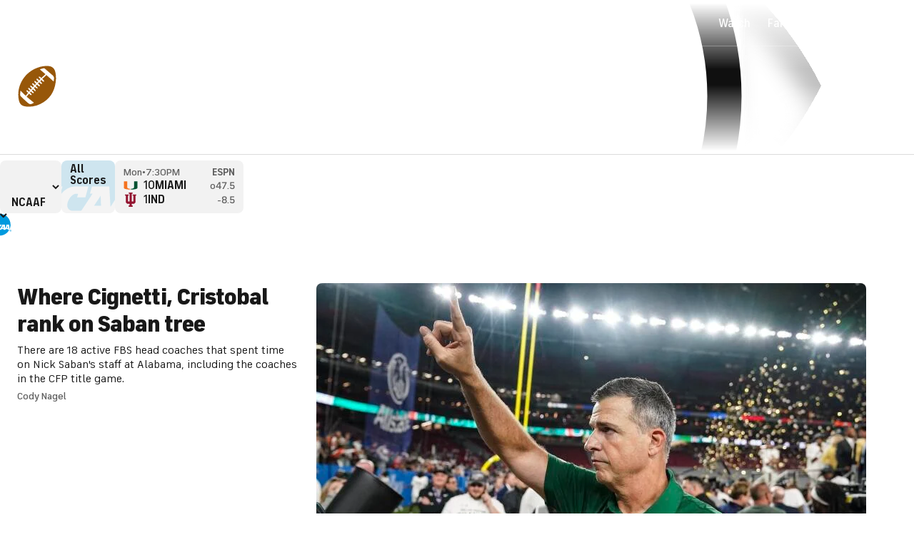

--- FILE ---
content_type: text/css
request_url: https://sportsfly.cbsistatic.com/fly-384/bundles/sportsmediacss/css/v2/pages/arena/arena.css
body_size: 4816
content:
@keyframes pulse{100%{opacity:0;transform:scale3d(0, 0, 0)}0%{opacity:1;transform:scale3d(0, 0, 0)}80%{opacity:0;transform:scale3d(5, 5, 5)}}@keyframes animating-circle{0%{transform:rotate(0deg)}100%{transform:rotate(360deg)}}@keyframes bouncing-bars{10%{transform:scaleY(0.3)}30%{transform:scaleY(1)}60%{transform:scaleY(0.5)}80%{transform:scaleY(0.75)}100%{transform:scaleY(0.6)}}@keyframes loader-bars{50%{transform:translateY(350%)}}:root{--page-gutters: 1rem}@media(min-width: 560px){:root{--page-gutters: 1.5rem}}.HomepageArena-container .AdContainer--mobile{margin-top:1.5rem}.HomepageArena-container .SportsAd{margin:1.5rem 0}.HomepageArena-container .SportsAd.ad-leader-middle{min-height:90px}.HomepageArena-container .SportsAd.ad-mobile-mpu-top{min-height:250px}.HomepageArena-container .GamblingPartnerAdWrapperHome--show{margin:1.5rem 0}@media(min-width: 800px){.HomepageArena-container .GamblingPartnerAdWrapperHome--show{box-sizing:border-box;display:grid;grid-gap:1.5rem;grid-template-columns:repeat(4, minmax(0, 1fr));max-width:1536px}}@media(min-width: 800px)and (min-width: 800px){.HomepageArena-container .GamblingPartnerAdWrapperHome--show{grid-template-columns:repeat(12, minmax(0, 1fr))}}.HomepageArena-container .GamblingPartnerAdWrapperHome--show .SportsAd{margin:0}@media(min-width: 800px){.HomepageArena-container .GamblingPartnerAd{grid-column:2/-2}}.ad-mobile-banner-top2{min-height:50px}.ad-leader-plus-top{min-height:66px}.ad-leader-middle{min-height:66px}.SportsAd,.AdBlock>div:not(:empty){align-content:center;display:flex;justify-content:center;max-width:100vw;overflow:hidden}.MetaDataTaglineCombo{column-gap:.75rem;display:flex;flex-wrap:wrap;gap:.5rem;padding-bottom:.125rem;padding-top:.5rem;row-gap:.5rem}.Tagline{align-items:center;display:inline-grid;gap:.25rem;grid-template-columns:16px 1fr}.Tagline:has(.LiveBeacon){grid-template-columns:auto 1fr}.Tagline--size-large{align-content:center;border-radius:6px;height:24px;padding:0 .5rem}.Tagline--size-large .Tagline-text{font-size:1rem;text-transform:uppercase}@supports(text-box: trim-both cap alphabetic){.Tagline--size-large .Tagline-text{display:block;text-box:trim-both cap alphabetic}}.Tagline--size-large.Tagline--type-updating-now,.Tagline--size-large.Tagline--type-breaking-news{background-color:#e10500;color:#fff}.Tagline--size-large.Tagline--type-updating-now .LiveBeacon,.Tagline--size-large.Tagline--type-updating-now .LiveBeacon::after,.Tagline--size-large.Tagline--type-breaking-news .LiveBeacon,.Tagline--size-large.Tagline--type-breaking-news .LiveBeacon::after{background-color:currentcolor}.Tagline--size-large.Tagline--type-exclusive{background-color:#e8e8e8;color:#181818}.Tagline--type-updating-now,.Tagline--type-breaking-news{color:#e10500}.Tagline--type-exclusive{color:#181818}.Tagline .LiveBeacon{align-self:center;justify-self:center;position:static}.TagLine-icon{font-size:1rem;align-items:center;display:flex;justify-content:center;position:static}.TagLine-logo{align-items:center;display:flex;justify-content:center;position:relative}.Tagline-text{font-size:.875rem;font-weight:700;line-height:1;align-items:center;display:flex;white-space:nowrap}@supports(text-box: trim-both cap alphabetic){.Tagline-text{display:block;text-box:trim-both cap alphabetic}}.MetaDataFlag:has(.MetaDataFlag-logo){display:grid;gap:.25rem;grid-template-columns:16px 1fr}.MetaDataFlag img,.MetaDataFlag svg{vertical-align:top}.MetaDataFlag-icon{font-size:1rem;line-height:1}.MetaDataFlag-text{font-size:.875rem;font-weight:500;line-height:1;align-items:center;color:#5f5f5f;display:flex}@supports(text-box: trim-both cap alphabetic){.MetaDataFlag-text{display:block;text-box:trim-both cap alphabetic}}@supports(text-box: trim-both cap alphabetic){.MetaDataFlag-text{align-content:center}}.MetaDataFlag-logo{align-items:center;color:#181818;display:flex;justify-content:center;position:relative}.MetaDataFlag-logo .PartnerLogo{display:block;height:16px;width:16px}.MetaDataAuthorName{font-size:.875rem;font-weight:500;line-height:1;color:#5f5f5f;padding-top:.5rem}.EightPack-list{box-sizing:border-box;display:grid;grid-gap:1.5rem;grid-template-columns:repeat(4, minmax(0, 1fr));max-width:1536px;margin-bottom:1.5rem}@media(min-width: 800px){.EightPack-list{grid-template-columns:repeat(12, minmax(0, 1fr))}}.EightPack-item{grid-column:span 2}@media(min-width: 800px){.EightPack-item{grid-column:span 4}}@media(min-width: 1040px){.EightPack-item{grid-column:span 3}}.EightPack-item:hover .EightPack-title{text-decoration-line:underline;transition:none}.EightPack-item:not([data-visible]){display:none}.EightPack-image img,.EightPack-image .minutely,.EightPack-image .minute-tvp-root-element-container,.EightPack-image .tvp-host-element{border-radius:8px;overflow:hidden}.EightPack-image .minute-tvp-root-element-container{clip-path:inset(0 round 8px)}.EightPack-title{font-size:1rem;font-weight:700;line-height:1.2;color:#181818;margin-top:.75rem}.EightPack-dek{font-size:.875rem;font-weight:500;line-height:1.2;color:#5f5f5f;margin-top:.25rem}.EightPack-buttonRow{align-items:center;display:flex;flex-direction:column}@media(min-width: 800px){.EightPack-buttonRow .EightPack-button{width:300px}}.EightPack-buttonRow .EightPack-button[hidden],.EightPack-buttonRow .EightPack-button:disabled{display:none}.EightPack-button:disabled+.EightPack-loader{display:block}.EightPack-loader{display:none}.EightPack-minutelyPlaceholder{align-content:center;aspect-ratio:16/9;background:url("/bundles/sportsmediacss/images/core/cbssports-promo-landscape.png") center center;background-size:cover;border-radius:8px;display:block}@supports selector(.EightPack-image:has(.minutely[data-min-tv-running="true"])){.EightPack-image:has(.minutely[data-min-tv-running=true])+.EightPack-title{margin-top:0}}.HomepageArena-container .col-12>.row:has(.col-8+.col-4),.HomepageArena-container .col-12>.row:has(.col-9+.col-3){box-sizing:border-box;display:grid;grid-gap:1.5rem;grid-template-columns:repeat(4, minmax(0, 1fr));max-width:1536px}@media(min-width: 800px){.HomepageArena-container .col-12>.row:has(.col-8+.col-4),.HomepageArena-container .col-12>.row:has(.col-9+.col-3){grid-template-columns:repeat(12, minmax(0, 1fr))}}.HomepageArena-container .col-12>.row:has(.col-8+.col-4) .col-8,.HomepageArena-container .col-12>.row:has(.col-8+.col-4) .col-9,.HomepageArena-container .col-12>.row:has(.col-9+.col-3) .col-8,.HomepageArena-container .col-12>.row:has(.col-9+.col-3) .col-9{grid-column:span 4}@media(min-width: 800px){.HomepageArena-container .col-12>.row:has(.col-8+.col-4) .col-8,.HomepageArena-container .col-12>.row:has(.col-8+.col-4) .col-9,.HomepageArena-container .col-12>.row:has(.col-9+.col-3) .col-8,.HomepageArena-container .col-12>.row:has(.col-9+.col-3) .col-9{grid-column:span 8}}@media(min-width: 1040px){.HomepageArena-container .col-12>.row:has(.col-8+.col-4) .col-8,.HomepageArena-container .col-12>.row:has(.col-8+.col-4) .col-9,.HomepageArena-container .col-12>.row:has(.col-9+.col-3) .col-8,.HomepageArena-container .col-12>.row:has(.col-9+.col-3) .col-9{grid-column:span 9}}.HomepageArena-container .col-12>.row:has(.col-8+.col-4) .col-4,.HomepageArena-container .col-12>.row:has(.col-8+.col-4) .col-3,.HomepageArena-container .col-12>.row:has(.col-9+.col-3) .col-4,.HomepageArena-container .col-12>.row:has(.col-9+.col-3) .col-3{grid-column:span 4}@media(min-width: 1040px){.HomepageArena-container .col-12>.row:has(.col-8+.col-4) .col-4,.HomepageArena-container .col-12>.row:has(.col-8+.col-4) .col-3,.HomepageArena-container .col-12>.row:has(.col-9+.col-3) .col-4,.HomepageArena-container .col-12>.row:has(.col-9+.col-3) .col-3{grid-column:span 3}}.HomepageArena-container .col-12:has(.NewsBlock){box-sizing:border-box;display:grid;grid-gap:1.5rem;grid-template-columns:repeat(4, minmax(0, 1fr));max-width:1536px;grid-auto-flow:dense;row-gap:0}@media(min-width: 800px){.HomepageArena-container .col-12:has(.NewsBlock){grid-template-columns:repeat(12, minmax(0, 1fr))}}.HomepageArena-container .col-12:has(.NewsBlock) .NewsBlock{grid-column:span 4}@media(min-width: 560px){.HomepageArena-container .col-12:has(.NewsBlock) .NewsBlock{grid-column:span 2}}@media(min-width: 800px){.HomepageArena-container .col-12:has(.NewsBlock) .NewsBlock{grid-column:span 4}}@media(min-width: 1040px){.HomepageArena-container .col-12:has(.NewsBlock) .NewsBlock{grid-column:span 3}}.HomepageArena-container .col-12:has(.NewsBlock) .SportsAd{grid-column:span 4;margin:0}@media(min-width: 800px){.HomepageArena-container .col-12:has(.NewsBlock) .SportsAd{grid-column:span 12}}.HomepageArena-container .col-12:has(.NewsBlock) .ad-mobile-mpu-bottom{grid-row:2}.HomepageArena-container .col-12:has(.NewsBlock) .ad-mobile-home-flex-silent-bottom2{grid-row:5}@media(min-width: 560px){.HomepageArena-container .col-12:has(.NewsBlock) .ad-mobile-home-flex-silent-bottom2{grid-row:4}}.HeadlineStack{column-gap:1.5rem}@media(min-width: 560px){.HeadlineStack{column-gap:1.5rem;display:grid;flex-wrap:wrap;grid-template-columns:1fr 1fr}}@media(min-width: 800px){.HeadlineStack{display:block;flex-wrap:nowrap}}.HeadlineStack a{display:block;padding:.75rem 0}.HeadlineStack a:hover .HeadlineStack-title{text-decoration:underline;transition:none}.HeadlineStack .HeadlineStack-item{border-top:1px solid #dcdcdc}@media(min-width: 800px){.HeadlineStack .HeadlineStack-item{border-top:0 solid #dcdcdc;margin:0;padding:0;width:100%}.HeadlineStack .HeadlineStack-item:not(:first-child){border-top:1px solid #dcdcdc}}@media(min-width: 800px){.HeadlineStack :first-child a{padding:0 0 .75rem}}.HeadlineStack .HeadlineStack-externalLink::after{font-family:"icon-moon";font-style:normal;font-variant:normal;font-weight:normal;line-height:1;speak:none;text-transform:none;vertical-align:middle;content:'\e9a3';font-size:8px;padding:0;vertical-align:middle}.HeadlineStack .HeadlineStack-externalLink::after:hover::before{text-decoration:none}.HeadlineStack .HeadlineStack-title{font-size:1rem;font-weight:700;line-height:1.2;color:#181818;overflow:hidden}.NewsBlock .Header-iconRight.icon-moon-chevron-right{display:inline-block;font-size:.75rem;font-weight:700}.NewsBlock .Header-iconRight.icon-moon-northeast{font-size:.75rem;padding:0;vertical-align:middle}.NewsBlock-title{font-size:1rem;font-weight:700;line-height:1.2;color:#181818;overflow:hidden}.NewsBlock-title--external::after{font-family:"icon-moon";font-style:normal;font-variant:normal;font-weight:normal;line-height:1;speak:none;text-transform:none;vertical-align:middle;content:'\e9a3';font-size:8px}.NewsBlock-title--external::after:hover::before{text-decoration:none}.NewsBlock-promo{margin-bottom:1rem}.NewsBlock-promo img{border-radius:8px}.NewsBlock-promo .NewsBlock-title{margin-top:.5rem}.NewsBlock-secondary:not(:first-child){border-top:solid 1px #dcdcdc;padding:1rem 0}.NewsBlock-secondary:last-child{padding-bottom:0}.NewsBlock-promo a,.NewsBlock-secondary a{display:block}.NewsBlock-promo a:hover .NewsBlock-title,.NewsBlock-secondary a:hover .NewsBlock-title{text-decoration:underline;transition:none}.HomepageArena-container .HomepageArena-separator{display:none}.HomepageArena-container .CbssportsCarousel-header,.HomepageArena-container .Header:not(.CbssportsCarousel-header .Header),.HomepageArena-container .RecommendedRecirc-title{border-top:1px solid #dcdcdc;margin-top:1.5rem;padding-top:1.5rem}.SupplementaryBlock{box-sizing:border-box;display:grid;grid-gap:1.5rem;grid-template-columns:repeat(4, minmax(0, 1fr));max-width:1536px;align-items:start}@media(min-width: 800px){.SupplementaryBlock{grid-template-columns:repeat(12, minmax(0, 1fr))}}.SupplementaryBlock a{display:block}.SupplementaryBlock a:hover .SupplementaryBlock-title{text-decoration:underline;transition:none}.SupplementaryBlock-title{font-size:1rem;font-weight:700;line-height:1.2;color:#181818;overflow:hidden}.SupplementaryBlock-title--external::after{font-family:"icon-moon";font-style:normal;font-variant:normal;font-weight:normal;line-height:1;speak:none;text-transform:none;vertical-align:middle;content:'\e9a3';font-size:8px}.SupplementaryBlock-title--external::after:hover::before{text-decoration:none}.SupplementaryBlock-description{font-size:1rem;font-weight:400;line-height:1.3;color:#181818;margin-top:.5rem}.SupplementaryBlock-imageWrapper{min-width:0}.SupplementaryBlock-imageWrapper img{border-radius:8px}.SupplementaryBlock-featured{grid-column:span 4;display:flex;flex-direction:column;gap:1.5rem}@media(min-width: 560px){.SupplementaryBlock-featured{grid-column:span 4;display:grid;grid-template-columns:subgrid}}@media(min-width: 800px){.SupplementaryBlock-featured{grid-column:span 8}}@media(min-width: 1040px){.SupplementaryBlock-featured{grid-column:span 6}}.SupplementaryBlock-featured .SupplementaryBlock-item{display:flex;flex-direction:column;gap:.75rem}@media(min-width: 560px){.SupplementaryBlock-featured .SupplementaryBlock-item{grid-column:span 4;align-items:start;display:grid;gap:inherit;grid-template-columns:subgrid}}@media(min-width: 800px){.SupplementaryBlock-featured .SupplementaryBlock-item{grid-column:span 8}}@media(min-width: 1040px){.SupplementaryBlock-featured .SupplementaryBlock-item{grid-column:span 6}}.SupplementaryBlock-featured .SupplementaryBlock-title{font-size:1.25rem}.SupplementaryBlock-featured .SupplementaryBlock-title--external::after{font-size:8px}.SupplementaryBlock-featured .SupplementaryBlock-content{grid-column:span 2}@media(min-width: 800px){.SupplementaryBlock-featured .SupplementaryBlock-content{grid-column:span 4}}@media(min-width: 1040px){.SupplementaryBlock-featured .SupplementaryBlock-content{grid-column:span 3}}.SupplementaryBlock-featured .SupplementaryBlock-imageWrapper{position:relative}@media(min-width: 560px){.SupplementaryBlock-featured .SupplementaryBlock-imageWrapper{grid-column:span 2}}@media(min-width: 800px){.SupplementaryBlock-featured .SupplementaryBlock-imageWrapper{grid-column:span 4}}@media(min-width: 1040px){.SupplementaryBlock-featured .SupplementaryBlock-imageWrapper{grid-column:span 3}}@media(min-width: 560px){.SupplementaryBlock-featuredItem{grid-column:span 4;display:grid;grid-template-columns:subgrid}}@media(min-width: 800px){.SupplementaryBlock-featuredItem{grid-column:span 8}}@media(min-width: 1040px){.SupplementaryBlock-featuredItem{grid-column:span 6}}@media(min-width: 560px){.SupplementaryBlock-featuredItem>a{grid-column:span 4;display:grid;grid-template-columns:subgrid}}@media(min-width: 800px){.SupplementaryBlock-featuredItem>a{grid-column:span 8}}@media(min-width: 1040px){.SupplementaryBlock-featuredItem>a{grid-column:span 6}}.SupplementaryBlock-block{grid-column:span 4;border-top:1px solid #dcdcdc;display:flex;flex-direction:column;gap:1.5rem;padding-top:1.5rem}@media(min-width: 560px){.SupplementaryBlock-block{display:grid;grid-template-columns:subgrid}}@media(min-width: 800px){.SupplementaryBlock-block{border-top:0;padding-top:0}}@media(min-width: 1040px){.SupplementaryBlock-block{grid-column:span 3}}@media(min-width: 800px){.SupplementaryBlock-block:last-child{grid-column:span 12;border-top:1px solid #dcdcdc;padding-top:1.5rem}}@media(min-width: 1040px){.SupplementaryBlock-block:last-child{grid-column:span 3;border-top:0;display:flex;padding-top:0}}.SupplementaryBlock-block .SupplementaryBlock-item{align-items:start;display:flex;gap:.75rem}.SupplementaryBlock-block .SupplementaryBlock-imageWrapper{flex:0 0 96px;position:relative}.SupplementaryBlock-block .MetaDataFlag{padding-top:.5rem}@media(min-width: 560px){.SupplementaryBlock-blockItem{grid-column:span 2}}@media(min-width: 800px){.SupplementaryBlock-blockItem{grid-column:span 4}}@media(min-width: 1040px){.SupplementaryBlock-blockItem{grid-column:span 3}}@media(min-width: 560px){.SupplementaryBlock-blockItem .MetaDataTaglineCombo{flex-direction:column}}@keyframes pulse{100%{opacity:0;transform:scale3d(0, 0, 0)}0%{opacity:1;transform:scale3d(0, 0, 0)}80%{opacity:0;transform:scale3d(5, 5, 5)}}@keyframes animating-circle{0%{transform:rotate(0deg)}100%{transform:rotate(360deg)}}@keyframes bouncing-bars{10%{transform:scaleY(0.3)}30%{transform:scaleY(1)}60%{transform:scaleY(0.5)}80%{transform:scaleY(0.75)}100%{transform:scaleY(0.6)}}@keyframes loader-bars{50%{transform:translateY(350%)}}:root{--page-gutters: 1rem}@media(min-width: 560px){:root{--page-gutters: 1.5rem}}.scores-stack{font-family:"FS Industrie","FSIndustrie-Bold",Helvetica,Arial,sans-serif;position:relative}.scores-stack.v-stack{margin-left:10px}.scores-stack.v-stack.is-large{width:200px}@media(min-width: 1280px){.scores-stack.v-stack.is-large{width:240px}}.scores-stack.v-stack.is-large .scores-team{padding:.5rem 10px 6px}.scores-stack.v-stack.is-large .winner-icon{bottom:6px}.scores-stack.v-stack.is-medium{width:120px}@media(min-width: 1280px){.scores-stack.v-stack.is-medium{width:140px}}.scores-stack.v-stack.is-medium .scores-team{padding:.25rem 6px 2px}.scores-stack.v-stack.is-medium .winner-icon{bottom:3px}.scores-stack.v-stack .winner-icon{font-size:8px;position:relative}.scores-stack.v-stack .baseball-diamond{left:auto;margin-top:-16px;position:absolute;right:30px;top:50%}@media(min-width: 1280px){.scores-stack.v-stack .baseball-diamond{right:38px}}.scores-stack.v-stack .network .icon-moon-CBSIcon{font-size:8px}.scores-stack.h-stack{margin-top:10px}.scores-stack.h-stack:not(.pregame) .team-home .team-logo{background-position:center right}.scores-stack.h-stack .winner-icon{font-size:.625rem;margin-top:-5px;position:absolute;top:50%}.scores-stack.h-stack .team-home{text-align:left}.scores-stack.h-stack .team-home .winner-icon{left:0}.scores-stack.h-stack .team-away .winner-icon{right:0}.scores-stack.h-stack .scores-stack-inner .scores-info,.scores-stack.h-stack .scores-team{display:table-cell;vertical-align:middle;width:50%}.scores-stack.h-stack .scores-team{padding:.5rem 14px 5px}.scores-stack.h-stack .baseball-diamond{margin-right:-16px;margin-top:-16px;position:absolute;right:50%;top:50%}.scores-stack.pregame .score-number{visibility:hidden}.scores-stack.pregame .team-logo{background-position:center center}.scores-stack.ingame .series{display:none}.scores-stack.postgame .network{display:none}.scores-stack.is-mlb:not(.is-small).ingame .baseball-diamond{display:block}.scores-stack.is-mlb:not(.is-small).ingame.h-stack .team-away{padding-right:1.25rem}.scores-stack.is-mlb:not(.is-small).ingame.h-stack .team-home{padding-left:1.25rem}.scores-stack.possession-away .team-away .possession-icon{display:inline}.scores-stack.possession-home .team-home .possession-icon{display:inline}.scores-stack.winner-home .team-home .winner-icon{display:inline}.scores-stack.winner-away .team-away .winner-icon{display:inline}.scores-stack.is-small .scores-team{padding:.0625rem .5rem .125rem}.scores-stack.is-small .winner-icon{font-size:7px;margin-top:-0.25rem}.scores-stack.is-small .team-logo{background-size:25px}@media(min-width: 1280px){.scores-stack.is-small .team-logo{background-size:42px}}.scores-stack.is-small .score-number{font-weight:500;font-size:13px}.scores-stack.is-medium .score-number{font-size:1.25rem;font-weight:700}.scores-stack.is-medium .scores-info{font-size:.625rem}.scores-stack.is-medium .possession-icon{bottom:3px}.scores-stack.is-large .score-number{font-weight:700;font-size:30px}.scores-stack.is-large .possession-icon{font-size:1rem;bottom:6px}.scores-stack .baseball-diamond{display:none}.scores-stack .possession-icon{font-size:.75rem;display:none;opacity:.6;padding:0 .125rem;position:relative;vertical-align:middle}.scores-stack .winner-icon{display:none;opacity:.6}.scores-stack .team-logo{background-position:center left;background-repeat:no-repeat;background-size:auto 205%;bottom:0;display:block;left:4px;position:absolute;right:4px;top:0}.scores-stack .network{opacity:.5;vertical-align:middle}.scores-stack .network .icon-moon-CBSIcon{font-size:.625rem;display:block;line-height:0}.scores-stack .score-number{font-weight:400;display:inline-block;letter-spacing:.5px;position:relative}.scores-stack .scores-stack-pos{position:relative}.scores-stack .scores-stack-inner{color:#fff;display:table;overflow:hidden;width:100%}.scores-stack .scores-team{color:#fff;position:relative;text-align:right}.scores-stack .scores-team:before{background-image:-owg-linear-gradient(-180deg, rgba(0, 0, 0, 0) 0%, rgb(0, 0, 0) 80%);background-image:-webkit-linear-gradient(-180deg, rgba(0, 0, 0, 0) 0%, rgb(0, 0, 0) 80%);background-image:-moz-linear-gradient(-180deg, rgba(0, 0, 0, 0) 0%, rgb(0, 0, 0) 80%);background-image:-o-linear-gradient(-180deg, rgba(0, 0, 0, 0) 0%, rgb(0, 0, 0) 80%);background-image:linear-gradient(-180deg, rgba(0, 0, 0, 0) 0%, rgb(0, 0, 0) 80%);bottom:0;content:"";display:block;height:100%;left:0;opacity:.3;pointer-events:none;position:absolute;right:0}.scores-stack .scores-info{font-family:"FS Industrie","FSIndustrie-Bold",Helvetica,Arial,sans-serif;font-weight:400;line-height:1;color:#fff;font-size:11px;letter-spacing:1px;text-transform:uppercase;font-weight:500;background-color:#050d27;box-sizing:border-box;display:table;overflow:hidden;padding:.25rem .125rem .125rem 5px;table-layout:fixed;width:100%}.scores-stack .scores-info a{color:inherit;font-weight:inherit}.scores-stack .scores-info a:hover{color:#004ace}.scores-stack .scores-info .info-col{display:table-cell;vertical-align:middle;white-space:nowrap}.scores-stack .scores-info .info-col2{text-align:center}.scores-stack .scores-info .info-col3{text-align:right}.scores-stack .scores-info .icon-moon-caret-{display:none}.scores-stack .scores-info .arrow-icon{font-size:4px;margin-right:.125rem}.scores-stack .scores-info .odds-o{text-transform:none}.scores-stack .scores-info-side{font-family:"FS Industrie Nw","FSIndustrieNw-Bold",Helvetica,Arial,sans-serif;white-space:nowrap}.baseball-diamond.has-bg .on-base,.baseball-diamond.has-bg .onbase,.baseball-diamond.has-bg .on-base2,.baseball-diamond.has-bg .onbase2,.baseball-diamond.has-bg .on-base3,.baseball-diamond.has-bg .onbase3{top:-24px}.baseball-diamond .baseball-diamond-bg{border:14px solid rgba(0,0,0,0);border-bottom-color:#181818;height:0;left:-2px;position:relative;top:-12px;width:0}.baseball-diamond .baseball-diamond-bg::after{border:14px solid rgba(0,0,0,0);border-top-color:#181818;content:"";height:0;left:-14px;position:absolute;top:14px;width:0}.baseball-diamond .on-base,.baseball-diamond .onbase{background:url("//sportsfly.cbsistatic.com/fly-384/bundles/sportsmediacss/images/scores/baseball-diamond-onbase-v1.svg") no-repeat 0 0}.baseball-diamond .on-base2{background:url("//sportsfly.cbsistatic.com/fly-384/bundles/sportsmediacss/images/scores/baseball-diamond-onbase-v2.svg") no-repeat 0 0}.baseball-diamond .on-base3{background:url("//sportsfly.cbsistatic.com/fly-384/bundles/sportsmediacss/images/scores/baseball-diamond-onbase-v3.svg") no-repeat 0 0}.baseball-diamond .on-base,.baseball-diamond .onbase,.baseball-diamond .on-base2,.baseball-diamond .on-base3{background-position:0 18px;background-size:24px 152px;display:block;height:18px;position:relative;width:24px}.baseball-diamond .on-base.bases-empty,.baseball-diamond .on-base.BasesEmpty,.baseball-diamond .onbase.bases-empty,.baseball-diamond .onbase.BasesEmpty,.baseball-diamond .on-base2.bases-empty,.baseball-diamond .on-base2.BasesEmpty,.baseball-diamond .on-base3.bases-empty,.baseball-diamond .on-base3.BasesEmpty{background-position:0 -132px}.baseball-diamond .on-base.first,.baseball-diamond .on-base.OnFirst,.baseball-diamond .onbase.first,.baseball-diamond .onbase.OnFirst,.baseball-diamond .on-base2.first,.baseball-diamond .on-base2.OnFirst,.baseball-diamond .on-base3.first,.baseball-diamond .on-base3.OnFirst{background-position:0 -40px}.baseball-diamond .on-base.second,.baseball-diamond .on-base.OnSecond,.baseball-diamond .onbase.second,.baseball-diamond .onbase.OnSecond,.baseball-diamond .on-base2.second,.baseball-diamond .on-base2.OnSecond,.baseball-diamond .on-base3.second,.baseball-diamond .on-base3.OnSecond{background-position:0 -21px}.baseball-diamond .on-base.third,.baseball-diamond .on-base.OnThird,.baseball-diamond .onbase.third,.baseball-diamond .onbase.OnThird,.baseball-diamond .on-base2.third,.baseball-diamond .on-base2.OnThird,.baseball-diamond .on-base3.third,.baseball-diamond .on-base3.OnThird{background-position:0 -2px}.baseball-diamond .on-base.first-second,.baseball-diamond .on-base.OnFirstAndSecond,.baseball-diamond .onbase.first-second,.baseball-diamond .onbase.OnFirstAndSecond,.baseball-diamond .on-base2.first-second,.baseball-diamond .on-base2.OnFirstAndSecond,.baseball-diamond .on-base3.first-second,.baseball-diamond .on-base3.OnFirstAndSecond{background-position:0 -95px}.baseball-diamond .on-base.second-third,.baseball-diamond .on-base.OnSecondAndThird,.baseball-diamond .onbase.second-third,.baseball-diamond .onbase.OnSecondAndThird,.baseball-diamond .on-base2.second-third,.baseball-diamond .on-base2.OnSecondAndThird,.baseball-diamond .on-base3.second-third,.baseball-diamond .on-base3.OnSecondAndThird{background-position:0 -58px}.baseball-diamond .on-base.first-third,.baseball-diamond .on-base.OnFirstAndThird,.baseball-diamond .onbase.first-third,.baseball-diamond .onbase.OnFirstAndThird,.baseball-diamond .on-base2.first-third,.baseball-diamond .on-base2.OnFirstAndThird,.baseball-diamond .on-base3.first-third,.baseball-diamond .on-base3.OnFirstAndThird{background-position:0 -76px}.baseball-diamond .on-base.bases-loaded,.baseball-diamond .on-base.BasesLoaded,.baseball-diamond .onbase.bases-loaded,.baseball-diamond .onbase.BasesLoaded,.baseball-diamond .on-base2.bases-loaded,.baseball-diamond .on-base2.BasesLoaded,.baseball-diamond .on-base3.bases-loaded,.baseball-diamond .on-base3.BasesLoaded{background-position:0 -113px}.ClockScores--basic.h-stack{margin-top:0}.ClockScores--basic.h-stack .scores-info.scores-info-side{display:none}.ClockScores--basic.v-stack{margin-left:0}.ClockScores--basic .scores-info{display:none}.TopCovers .AdBlock>div{margin:0}.TopCovers-list{display:grid;gap:1.5rem;grid-template-columns:1fr}@media(min-width: 560px){.TopCovers-list{grid-template-columns:repeat(2, 1fr)}.TopCovers-list .TopCovers-item:first-child{grid-column:1/-1}}@media(min-width: 1040px){.TopCovers-list{grid-template-columns:repeat(3, 1fr)}}.TopCovers-card{display:grid;grid-template-areas:"image" "title" "description"}.TopCovers-card .TopCovers-cardTitle{color:#181818;grid-area:title}.TopCovers-card .TopCovers-cardDescription{grid-area:description}.TopCovers-card .TopCovers-cardImageWrapper{grid-area:image;position:relative}.TopCovers-card:hover .TopCovers-cardTitle{text-decoration-line:underline;transition:none}.TopCovers-card .TopCovers-cardContent{margin-top:.75rem}@media(min-width: 1040px){.TopCovers-item:first-child .TopCovers-cardContent{margin-top:0}}.TopCovers-cardDescription{font-size:1rem;font-weight:400;line-height:1.3;color:#181818;margin-top:.5rem}@media(min-width: 1040px){.TopCovers-card--hero{column-gap:1.5rem;display:grid;grid-template-columns:repeat(3, 1fr)}.TopCovers-card--hero .TopCovers-cardImageWrapper{grid-column:2/span 2}.TopCovers-card--hero .TopCovers-cardTitle,.TopCovers-card--hero .TopCovers-cardDescription{grid-column:1}.TopCovers-card--hero .TopCovers-cardImage,.TopCovers-card--hero .TopCovers-cardImageWrapper{height:100%;width:100%}.TopCovers-card--hero .TopCovers-cardImage{object-fit:cover}}.TopCovers-card--hero .TopCovers-cardTitle{font-size:1.5rem;font-weight:900;letter-spacing:-0.03em;line-height:1.2;margin-bottom:.75rem}@media(min-width: 560px){.TopCovers-card--hero .TopCovers-cardTitle{font-size:2rem;margin-bottom:.75rem}}@media(min-width: 1040px){.TopCovers-card--hero .TopCovers-cardTitle{margin-bottom:.5rem}}.TopCovers-card--hero .Tagline{margin-bottom:.75rem}@media(min-width: 1040px){.TopCovers-card--hero .Tagline{margin-bottom:.5rem}}.TopCovers-card--hero .MetaDataFlag{padding-top:.5rem}.TopCovers-externalLink::after{font-family:"icon-moon";font-style:normal;font-variant:normal;font-weight:normal;line-height:1;speak:none;text-transform:none;vertical-align:middle;content:'\e9a3';font-size:1rem;vertical-align:middle}.TopCovers-externalLink::after:hover::before{text-decoration:none}.TopCovers-card--secondary .TopCovers-cardTitle{font-size:1rem;font-weight:700;letter-spacing:0em;line-height:1.2;overflow:hidden}.TopCovers-card--secondary .TopCovers-externalLink::after{font-size:8px}.TopCovers-cardImage img{border-radius:8px}.TopCovers-cardClockScores{bottom:.5rem;left:.5rem;position:absolute;right:.5rem}.TopCovers-cardImageOverlayWrapper{position:relative}.TopicBlock{box-sizing:border-box;display:grid;grid-gap:1.5rem;grid-template-columns:repeat(4, minmax(0, 1fr));max-width:1536px}@media(min-width: 800px){.TopicBlock{grid-template-columns:repeat(12, minmax(0, 1fr))}}@media(min-width: 560px){.TopicBlock--7 .TopicBlock-item--large{grid-row:span 2}}@media(min-width: 800px){.TopicBlock--7 .TopicBlock-item--large{grid-row:span 3}}@media(min-width: 560px){.TopicBlock--7,.TopicBlock--8{grid-auto-flow:column;grid-template-rows:repeat(4, auto)}}@media(min-width: 800px){.TopicBlock--7,.TopicBlock--8{grid-template-rows:repeat(3, auto)}}@media(min-width: 1040px){.TopicBlock--hasRows{grid-auto-flow:column;grid-template-rows:repeat(2, auto)}}@media(min-width: 1040px){.TopicBlock--hasRows .TopicBlock-item--large{grid-row:span 2}}.TopicBlock-item{grid-column:span 4}@media(min-width: 560px){.TopicBlock-item{grid-column:span 2}}@media(min-width: 800px){.TopicBlock-item{grid-column:span 4}}@media(min-width: 1040px){.TopicBlock-item{grid-column:span 3}}.TopicBlock-card{display:flex;gap:.75rem}.TopicBlock-card:hover .TopicBlock-cardTitle{text-decoration-line:underline;transition:none}.TopicBlock-card--small{flex-direction:row}.TopicBlock-card--small .TopicBlock-imageWrapper{flex:0 0 96px}.TopicBlock-card--large{flex-direction:column}.TopicBlock-cardTitle{font-size:1rem;font-weight:700;letter-spacing:0em;line-height:1.2;color:#181818;overflow:hidden}.TopicBlock-imageWrapper{position:relative}.TopicBlock-imageWrapper img{border-radius:8px}.TrendingBar-wrap{position:relative}.TrendingBar-wrap:not(.no-border){border-bottom:1px solid #dcdcdc}.TrendingBar-wrap cbssports-carousel{--cbssports-carousel-btn-background: none;--cbssports-carousel-btn-border-color: transparent;--cbssports-carousel-btn-offset: -1rem;--cbssports-carousel-btn-size: 2.5rem;--cbssports-carousel-gap: 1.5rem;--cbssports-carousel-snap-align: none}@media(max-width: 799px){.TrendingBar-wrap cbssports-carousel{--cbssports-carousel-fade-size: 0}}.TrendingBar-wrap cbssports-carousel .cbssports-carousel-scroller{margin:0;padding:0}.TrendingBar-wrap cbssports-carousel .cbssports-carousel-scroller>ul{margin-inline:auto}.TrendingBar-wrap cbssports-carousel li:first-child .LiveBeacon{margin-left:.25rem}.TrendingBar-container{box-sizing:border-box;margin:0 auto;max-width:1280px;padding:0 var(--page-gutters);width:100%}.TrendingBar-item{align-items:center;box-sizing:border-box;color:#181818;cursor:pointer;display:flex;height:100%;outline-offset:-0.125rem;padding-block:.75rem;vertical-align:middle;width:fit-content;font-size:1rem;font-weight:500;line-height:1}.TrendingBar-item:is(a):hover{color:inherit}.TrendingBar-item:is(a):hover .TrendingBar-title{text-decoration:underline}.TrendingBar-item .MetaDataFlag-logo>*{position:static}.TrendingBar-content{align-items:center;cursor:pointer;display:flex;gap:.25rem;white-space:nowrap}.TrendingBar-content .TagLine-icon{margin-right:.25rem}.TrendingBar-content .LiveBeacon{margin-right:.0625rem}.TrendingBar-carousel .CbssportsCarousel-nav{display:none}@media(hover: hover)and (min-width: 560px){.TrendingBar-container:hover .TrendingBar-carousel .CbssportsCarousel-nav{display:block}}.TrendingBar-carousel .TrendingBar-carouselArrow{font-size:1rem;align-items:center;background-color:rgba(0,0,0,0);color:#5f5f5f;cursor:pointer;display:flex;height:100%;justify-content:center;position:absolute;top:0;width:20px}.TrendingBar-carousel .TrendingBar-carouselArrow:first-child{left:-20px}.TrendingBar-carousel .TrendingBar-carouselArrow:last-child{right:-20px}.TrendingBar-carousel .TrendingBar-carouselArrow:disabled{display:none}

--- FILE ---
content_type: text/css
request_url: https://sportsfly.cbsistatic.com/fly-384/bundles/sportsmediacss/css/header-footer/site-header.desktop.css
body_size: 5089
content:
@keyframes ticker-scroll{from{transform:translate3d(0, 0, 0)}to{transform:translate3d(-50%, 0, 0)}}.my-teams-component-game-title{font-family:"FS Industrie","FSIndustrie-Bold",Helvetica,Arial,sans-serif;font-size:.75rem;font-weight:400;line-height:1.2;color:#767676;text-transform:uppercase;text-align:center}.my-teams-component-game-title a{color:inherit;font-weight:inherit}.my-teams-component-game-title a:hover{color:#fff}.my-teams-component-game-title a:hover{color:#0036b5}.my-teams-component-logo-image{border-radius:50%;height:34px;overflow:hidden;width:34px}.my-teams-component-sport{color:#181818}.my-teams-component-row{padding:0;width:310px}.my-teams-component .my-teams-component-row{width:100%}.my-teams-component-row.fantasy-dropdown{box-sizing:border-box;padding:.75rem 1rem}.my-teams-component-item{border-bottom:1px solid #dcdcdc;width:100%}.my-teams-component-item:last-child{border-bottom-style:none;margin-bottom:0;padding-bottom:0}.my-teams-component-item a{color:inherit;display:block}.my-teams-component-item a:hover .my-teams-component-league{color:#0036b5}.my-teams-component-item p{margin:0}.my-teams-component-logo,.my-teams-component-icon{padding:.75rem 0;vertical-align:middle}.my-teams-component-logo{height:36px;max-width:36px;width:36px}.my-teams-component-logo img{height:36px;max-height:36px;max-width:36px;width:36px}.my-teams-component-info{font-size:.75rem;font-weight:700;padding:.75rem 0;vertical-align:middle;white-space:normal;word-break:break-word}.my-teams-component-row .my-teams-component-info{padding-left:.75rem}.my-teams-component-icon{text-align:right;width:1.25rem}.my-teams-component-icon .btn{margin-left:.75rem}@media(max-width: 1279px){.my-teams-component-icon .btn{margin-left:.25rem;padding:.75rem}}.my-teams-component-icon .icon-sport{font-size:1.125rem;color:#5f5f5f;padding-right:0}.my-teams-component-league{font-family:"FS Industrie","FSIndustrie-Bold",Helvetica,Arial,sans-serif;font-size:.875rem;font-weight:700;line-height:1.3;color:#181818;text-transform:none;font-size:.875rem;font-weight:700;margin-bottom:.125rem}@media(min-width: 1280px){.my-teams-component-league{font-size:15px}}.my-teams-component-league a{color:inherit;font-weight:inherit}.my-teams-component-league a:hover{color:#0036b5}.my-teams-component-name{font-family:"FS Industrie","FSIndustrie-Bold",Helvetica,Arial,sans-serif;font-size:.75rem;font-weight:700;line-height:1.2;color:#767676;text-transform:none}.my-teams-component-name a{color:inherit;font-weight:inherit}.my-teams-component-name a:hover{color:#0036b5}.my-teams-component-top{overflow-y:auto}.my-teams-component-bottom{line-height:1.6;font-family:"FS Industrie","FSIndustrie-Bold",Helvetica,Arial,sans-serif;font-size:.75rem;font-weight:700;line-height:1.2;color:#767676;text-transform:uppercase;background-color:#f2f2f2;padding:.75rem 1rem}.my-teams-component-bottom a{color:inherit;font-weight:inherit}.my-teams-component-bottom a:hover{color:#0036b5}.my-teams-component-bottom a:first-child{float:left}.my-teams-component-bottom a:last-child{float:right}.my-teams-component-bottom .bottom-row{zoom:1;border-bottom:1px solid #dcdcdc;margin-bottom:.75rem;padding-bottom:.75rem}.my-teams-component-bottom .bottom-row:before,.my-teams-component-bottom .bottom-row:after{content:"";display:table}.my-teams-component-bottom .bottom-row:after{clear:both}.my-teams-component-bottom .bottom-row:last-child{border-bottom-style:none;margin-bottom:0;padding-bottom:0}.my-teams-component{background-color:#fff;height:333px}.my-teams-component .my-teams-component-top{max-height:333px}.my-teams-component .my-teams-component-title{font-size:1.125rem;font-weight:500;color:#181818;letter-spacing:.3px;margin:1.25rem 1.25rem 0;text-transform:uppercase}.my-teams-component .my-teams-component-row{margin:0;padding:0 1.25rem;width:auto}@media(max-width: 1279px){.my-teams-component .my-teams-component-row{padding:0 .75rem}}.my-teams-component-footer{background-color:#004ace;bottom:0;height:32px;line-height:32px;position:relative;text-align:center;transition:background-color .2s ease;width:100%}.my-teams-component-footer:hover{background-color:#004ace}.my-teams-component-footer a:link,.my-teams-component-footer a:visited{font-size:.875rem;font-weight:500;color:#fff;letter-spacing:.7px;text-transform:uppercase}.cbs-logo-lockup{align-items:center;display:flex;margin-right:8px}.cbs-logo-lockup .cbs-logo{margin-top:1px}.cbs-logo-lockup .cbs-logo a{line-height:0}.cbs-logo-lockup .cbs-logo-icon,.cbs-logo-lockup .cbs-sports-icon{color:#fff;font-size:17px;margin-left:5px;transition:opacity .2s ease}.cbs-logo-lockup .cbs-logo-icon{border-right:2px solid #fff;margin-right:8px;padding:2px 5px 2px 0}.cbs-logo-lockup .cbs-sports-icon{margin-right:1px}.cbs-logo-lockup .cbs-logo-section,.cbs-logo-lockup .cbs-logo-hamburger{font-size:1.25rem;color:#fff}.cbs-logo-lockup .cbs-logo-section a{color:inherit}.cbs-logo-lockup .cbs-logo-hamburger{cursor:pointer;padding:0px 8px;margin-top:1px;margin-right:2px}.cbs-logo-lockup .cbs-logo-hamburger .site-nav-toggle{color:#fff;cursor:pointer;height:15px;position:relative;width:18px}.cbs-logo-lockup .cbs-logo-hamburger .site-nav-toggle span{background:#fff;border-radius:.5px;display:block;height:1px;left:0;opacity:1;position:absolute;width:100%}.cbs-logo-lockup .cbs-logo-hamburger .site-nav-toggle span:nth-child(1){top:1px}.cbs-logo-lockup .cbs-logo-hamburger .site-nav-toggle span:nth-child(2),.cbs-logo-lockup .cbs-logo-hamburger .site-nav-toggle span:nth-child(3){top:7px}.cbs-logo-lockup .cbs-logo-hamburger .site-nav-toggle span:nth-child(4){top:13px}.cbs-logo-lockup .cbs-logo-hamburger.has-icon.is-tapped{color:#004ace}.cbs-logo-lockup .cbs-logo-hamburger.has-icon.is-tapped .cbs-logo-dropdown{display:block}body:not(.touch-enabled) .cbs-logo-lockup .cbs-logo-hamburger.has-icon:hover{color:#004ace}body:not(.touch-enabled) .cbs-logo-lockup .cbs-logo-hamburger.has-icon:hover .cbs-logo-dropdown{display:block}.cbs-logo-lockup .cbs-logo-hamburger.has-icon .logo-icon{display:block}.cbs-logo-lockup .cbs-logo-hamburger:hover .site-nav-toggle span{background:#004ace;z-index:1}.cbs-logo-lockup .cbs-logo-hamburger:hover:after{background-color:#fff;content:" ";display:block;height:50px;left:8px;position:absolute;top:0px;width:34px}.cbs-logo-lockup .icon-moon-nav-menu{position:relative;z-index:1}.cbs-logo-lockup .logo-sport{display:block;font-size:17px;margin-top:1px}.Logo--grey{filter:invert(54%) sepia(207%) saturate(10%) hue-rotate(0deg) brightness(112%) contrast(51%)}.cbs-logo-lockup .cbs-logo-section{cursor:default}.cbs-site-header{min-width:980px;width:100%}.cbs-site-nav{font-family:"FS Industrie","FSIndustrie-Bold",Helvetica,Arial,sans-serif;background:#004ace;box-shadow:0 2px 7px 0 rgba(16,24,37,.25);left:0;min-width:964px;padding:0 8px;position:relative;right:0;z-index:5999905}.cbs-site-nav.is-logged-in .user-item{display:table-cell}.cbs-site-nav.is-not-logged-in .log-in-item{display:table-cell}.cbs-site-nav.has-bg-color{background-color:#004ace}.is-sticky-nav .cbs-site-nav{min-width:980px}.cbs-site-nav .site-nav-inner{display:table;width:100%}.cbs-site-nav .site-nav-logo,.cbs-site-nav .site-nav-promo,.cbs-site-nav .site-nav-list,.cbs-site-nav .site-nav-side{display:table-cell;vertical-align:middle}.cbs-site-nav .loader{padding:20px 0}.cbs-site-nav .site-nav-promo{padding-right:8px}.cbs-site-nav .site-nav-promo .the-button{-webkit-appearance:none;-moz-appearance:none;appearance:none;font-family:"FS Industrie","FSIndustrie-Bold",Helvetica,Arial,sans-serif;font-weight:500;line-height:1;border:0;border-radius:2px;box-sizing:border-box;cursor:pointer;display:inline-block;text-align:center;text-transform:uppercase;transition:background-color .2s ease;vertical-align:middle;width:auto;font-size:13px;letter-spacing:1px;padding:10px 20px;background-color:#059646;color:#fff;border-radius:0;letter-spacing:2px;padding:11px 16px 10px;white-space:nowrap}.cbs-site-nav .site-nav-promo .the-button:hover{background-color:#04802d}.cbs-site-nav .site-nav-list{zoom:1;padding-left:5px;width:100%}.cbs-site-nav .site-nav-list:before,.cbs-site-nav .site-nav-list:after{content:"";display:table}.cbs-site-nav .site-nav-list:after{clear:both}.cbs-site-nav .nav-list-item{font-family:"FS Industrie Nw","FSIndustrieNw-Bold",Helvetica,Arial,sans-serif;line-height:1;color:#bdd0f2;font-size:15px;font-weight:600;letter-spacing:2px;text-transform:uppercase;transition:color .2s ease;cursor:pointer;float:left}@media(min-width: 1190px){.cbs-site-nav .nav-list-item{font-size:16px;letter-spacing:2px}}.cbs-site-nav .nav-list-item:hover,.cbs-site-nav .nav-list-item>a:hover{color:#bdd0f2}.cbs-site-nav .nav-list-item>a{color:#fff;font-weight:600}.style-guide-page .cbs-site-nav .nav-list-item,.homepage-page .cbs-site-nav .nav-list-item{color:#fff}.style-guide-page .cbs-site-nav .nav-list-item:hover,.style-guide-page .cbs-site-nav .nav-list-item>a:hover,.homepage-page .cbs-site-nav .nav-list-item:hover,.homepage-page .cbs-site-nav .nav-list-item>a:hover{color:#bdd0f2}.style-guide-page .cbs-site-nav .nav-list-item>a,.homepage-page .cbs-site-nav .nav-list-item>a{color:#fff}.cbs-site-nav .nav-list-item.is-selected-mobile,.cbs-site-nav .nav-list-item.is-selected>a{color:#fff;position:relative}.cbs-site-nav .nav-list-item.is-selected-mobile:before,.cbs-site-nav .nav-list-item.is-selected>a:before{border-top:4px solid #fff;content:" ";display:block;left:5px;margin-top:-4px;position:absolute;right:5px;top:100%}.cbs-site-nav .nav-list-item>a{display:block;padding:19px 7px 16px}@media(min-width: 1190px){.cbs-site-nav .nav-list-item>a{padding:18px 10px 16px}}.cbs-site-nav .nav-list-item .icon-more{display:block;padding:18px 7px 17px}@media(min-width: 1190px){.cbs-site-nav .nav-list-item .icon-more{padding:17px 7px 16px}}.cbs-site-nav .nav-list-item,.cbs-site-nav .nav-side-item{position:relative;vertical-align:middle}body:not(.touch-enabled) .cbs-site-nav .nav-list-item:hover .site-nav-dropdown,body:not(.touch-enabled) .cbs-site-nav .nav-side-item:hover .site-nav-dropdown{display:block}.cbs-site-nav .nav-list-item.is-tapped .site-nav-dropdown,.cbs-site-nav .nav-side-item.is-tapped .site-nav-dropdown{display:block}.cbs-site-nav .nav-list-item.has-dropdown::after,.cbs-site-nav .nav-side-item.has-dropdown::after{border-bottom:9 solid #fff;content:"";height:0;margin-left:-6;position:absolute;width:0;z-index:2;border-left:6 solid rgba(0,0,0,0);border-right:6 solid rgba(0,0,0,0);border-left:10px solid rgba(0,0,0,0);border-right:10px solid rgba(0,0,0,0);bottom:1px;display:none;left:50%;margin-left:-11px;margin-top:2px}body:not(.touch-enabled) .cbs-site-nav .nav-list-item.has-dropdown:hover::after,body:not(.touch-enabled) .cbs-site-nav .nav-side-item.has-dropdown:hover::after{display:block}.cbs-site-nav .nav-list-item.has-dropdown.is-tapped::after,.cbs-site-nav .nav-side-item.has-dropdown.is-tapped::after{display:block}.cbs-site-nav .site-nav-side{text-align:right}.cbs-site-nav .site-nav-side .the-button{font-family:"FS Industrie","FSIndustrie-Bold",Helvetica,Arial,sans-serif;line-height:1;border:1px solid #2268e5;color:#fff;font-size:13px;font-weight:600;letter-spacing:1px;text-transform:uppercase;border-radius:2px;display:inline-block;margin:7px auto;padding:10px 8px 8px 9px;position:relative;white-space:nowrap}.cbs-site-nav .site-nav-side .the-button:hover,.cbs-site-nav .site-nav-side .the-button>a:hover{color:#bdd0f2}.cbs-site-nav .site-nav-side .the-button>a{color:#fff;font-weight:inherit}.cbs-site-nav .site-nav-side-inner{display:table}.cbs-site-nav .nav-side-item{font-family:"FS Industrie Nw","FSIndustrieNw-Bold",Helvetica,Arial,sans-serif;line-height:1;color:#fff;font-size:13px;font-weight:600;letter-spacing:1.5px;text-transform:uppercase;transition:color .2s ease;cursor:pointer;display:table-cell}.cbs-site-nav .nav-side-item:hover,.cbs-site-nav .nav-side-item>a:hover{color:#bdd0f2}.cbs-site-nav .nav-side-item>a{color:#fff;font-weight:inherit}.cbs-site-nav .nav-side-item.bet-item a{color:#181818}.cbs-site-nav .nav-side-item.bet-item a:hover{color:#0036b5}.cbs-site-nav .log-in-item,.cbs-site-nav .user-item{display:none}.cbs-site-nav .icon-item{font-size:1.125rem;display:inline-block;padding:14px 8px;position:relative}.cbs-site-nav .icon-item-button{font-size:1.25rem;position:absolute;top:6px}.cbs-site-nav .icon-item-text{padding-left:28px}.cbs-site-nav .icon-item-bet{font-size:22px}.cbs-site-nav .narrow-text{display:none;padding:20px 10px 17px}@media(min-width: 1190px){.cbs-site-nav .narrow-text{display:inline-block;position:relative}}@media(min-width: 1190px){.cbs-site-nav .narrow-icon{display:none}}.cbs-site-nav .nav-item-overflow{display:none}.cbs-site-nav .nav-item-overflow:nth-child(1),.cbs-site-nav .nav-item-overflow:nth-child(2),.cbs-site-nav .nav-item-overflow:nth-child(3),.cbs-site-nav .nav-item-overflow:nth-child(4){display:inline}.cbs-site-nav .nav-dropdown-overflow:nth-child(1),.cbs-site-nav .nav-dropdown-overflow:nth-child(2),.cbs-site-nav .nav-dropdown-overflow:nth-child(3),.cbs-site-nav .nav-dropdown-overflow:nth-child(4){display:none}@media(min-width: 1080px){.cbs-site-nav .nav-dropdown-overflow:nth-child(5){display:none}.cbs-site-nav .nav-item-overflow:nth-child(5){display:inline}.cbs-site-nav .total-items-5{display:none}}@media(min-width: 1300px){.cbs-site-nav .nav-dropdown-overflow:nth-child(6){display:none}.cbs-site-nav .nav-item-overflow:nth-child(6){display:inline}.cbs-site-nav .total-items-6{display:none}}@media(min-width: 1425px){.cbs-site-nav .nav-dropdown-overflow:nth-child(7){display:none}.cbs-site-nav .nav-item-overflow:nth-child(7){display:inline}.cbs-site-nav .total-items-7{display:none}}@media(min-width: 1550px){.cbs-site-nav .nav-dropdown-overflow:nth-child(8){display:none}.cbs-site-nav .nav-item-overflow:nth-child(8){display:inline}.cbs-site-nav .total-items-8{display:none}}@media(min-width: 1675px){.cbs-site-nav .nav-dropdown-overflow:nth-child(9){display:none}.cbs-site-nav .nav-item-overflow:nth-child(9){display:inline}.cbs-site-nav .total-items-9{display:none}}@media(min-width: 1800px){.cbs-site-nav .nav-dropdown-overflow:nth-child(10){display:none}.cbs-site-nav .nav-item-overflow:nth-child(10){display:inline}.cbs-site-nav .total-items-10{display:none}}@media(min-width: 1925px){.cbs-site-nav .nav-dropdown-overflow:nth-child(11){display:none}.cbs-site-nav .nav-item-overflow:nth-child(11){display:inline}.cbs-site-nav .total-items-11{display:none}}.cbs-site-nav .nav-bet-dropdown-title,.cbs-site-nav .nav-dropdown-title{font-family:"FS Industrie","FSIndustrie-Bold",Helvetica,Arial,sans-serif;line-height:1;color:#181818;font-size:14px;font-weight:800;letter-spacing:1px;text-transform:uppercase;margin-bottom:8px;margin-top:8px}@media(min-width: 1190px){.cbs-site-nav .nav-bet-dropdown-title,.cbs-site-nav .nav-dropdown-title{font-size:16px}}.cbs-site-nav .nav-bet-dropdown-title>a,.cbs-site-nav .nav-dropdown-title>a{color:#181818;font-weight:inherit}.cbs-site-nav .nav-bet-dropdown-title>a:hover,.cbs-site-nav .nav-dropdown-title>a:hover{color:#0036b5}.cbs-site-nav .nav-bet-dropdown-title:hover{color:inherit}.cbs-site-nav .nav-dropdown-button a{-webkit-appearance:none;-moz-appearance:none;appearance:none;font-family:"FS Industrie","FSIndustrie-Bold",Helvetica,Arial,sans-serif;font-weight:500;line-height:1;border:0;border-radius:2px;box-sizing:border-box;cursor:pointer;display:inline-block;text-align:center;text-transform:uppercase;transition:background-color .2s ease;vertical-align:middle;width:auto;font-size:13px;letter-spacing:1px;padding:10px 20px;background-color:#059646;color:#fff;font-size:.75rem;font-weight:500;line-height:1;border-radius:0;letter-spacing:1px;padding:12px 50px;width:100%}.cbs-site-nav .nav-dropdown-button a:hover{background-color:#04802d}.cbs-site-nav .nav-dropdown-game{margin-bottom:15}.cbs-site-nav .nav-dropdown-game:first-child{border-bottom:1px solid #dcdcdc}.cbs-site-nav .nav-dropdown-game:last-child{border-bottom:none;margin-bottom:0}.cbs-site-nav .nav-dropdown-game:last-child .nav-dropdown-title{margin-bottom:0}.cbs-site-nav .nav-bet-dropdown-top,.cbs-site-nav .nav-dropdown-top{border-bottom:1px solid #dcdcdc;display:table;margin-bottom:20;padding-bottom:20;table-layout:fixed;width:100%}.cbs-site-nav .nav-dropdown-top:last-child{border-bottom:none;margin-bottom:0;padding-bottom:0}.cbs-site-nav .nav-dropdown-image{display:table-cell;width:80px}.cbs-site-nav .nav-dropdown-top-side{display:table-cell;padding-left:10px;vertical-align:middle}.cbs-site-nav .nav-dropdown-top-date{font-family:"FS Industrie","FSIndustrie-Bold",Helvetica,Arial,sans-serif;font-size:.75rem;font-weight:700;line-height:1.2;color:#767676;text-transform:none}.cbs-site-nav .nav-dropdown-top-date a{color:inherit;font-weight:inherit}.cbs-site-nav .nav-dropdown-top-date a:hover{color:#0036b5}.cbs-site-nav .nav-dropdown-top-title{font-family:"FS Industrie","FSIndustrie-Bold",Helvetica,Arial,sans-serif;font-size:.875rem;font-weight:500;line-height:1.3;color:#181818;margin-bottom:4px}.cbs-site-nav .nav-dropdown-top-title a:hover{color:#0036b5}.cbs-site-nav .nav-fantasy-title{font-family:"FS Industrie","FSIndustrie-Bold",Helvetica,Arial,sans-serif;font-size:.75rem;font-weight:400;line-height:1.2;color:#767676;text-transform:uppercase;margin-top:6px;text-align:center}.cbs-site-nav .nav-fantasy-title a{color:inherit;font-weight:inherit}.cbs-site-nav .nav-fantasy-title a:hover{color:#fff}.cbs-site-nav .nav-fantasy-title a:hover{color:#004ace}.cbs-site-nav .nav-game-wrap{zoom:1;margin-bottom:20}.cbs-site-nav .nav-game-wrap:before,.cbs-site-nav .nav-game-wrap:after{content:"";display:table}.cbs-site-nav .nav-game-wrap:after{clear:both}.cbs-site-nav .nav-game{box-sizing:border-box;width:48%}.cbs-site-nav .nav-game.game-left{float:left}.cbs-site-nav .nav-game.game-right{float:right}.cbs-site-nav .nav-game-image{margin-bottom:6px}.cbs-site-nav .nav-game-image:hover .nav-game-text{background-color:#059646}.cbs-site-nav .nav-game-text{font-family:"FS Industrie","FSIndustrie-Bold",Helvetica,Arial,sans-serif;font-weight:500;background-color:#059646;color:#fff;letter-spacing:1px;padding:12px;text-align:center;text-transform:uppercase}.cbs-site-nav .nav-game-title{line-height:1;font-family:"FS Industrie","FSIndustrie-Bold",Helvetica,Arial,sans-serif;line-height:1;color:#181818;font-size:14px;font-weight:800;letter-spacing:1px;text-transform:uppercase;text-align:center}@media(min-width: 1190px){.cbs-site-nav .nav-game-title{font-size:16px}}.cbs-site-nav .nav-game-title>a{color:#181818;font-weight:inherit}.cbs-site-nav .nav-game-title>a:hover{color:#0036b5}.cbs-site-nav .nav-game-title a:link{color:rgba(24,24,24,.8)}.cbs-site-nav .nav-game-title a:hover{color:#0036b5}.cbs-site-nav .nav-game-dropdown-text{font-family:"FS Industrie","FSIndustrie-Bold",Helvetica,Arial,sans-serif;font-size:.75rem;font-weight:500;line-height:1;letter-spacing:1px;text-transform:uppercase;color:#04802d;margin-bottom:20;text-align:center}.cbs-site-nav .nav-game-dropdown-text:hover{color:#005922}.cbs-site-nav .nav-game-dropdown-text a{color:inherit;font-weight:inherit}.cbs-site-nav .nav-game-dropdown-text a:hover{color:inherit}.cbs-site-nav .nav-dropdown-bottom{margin-top:0;padding:5px}.cbs-logo-dropdown,.site-nav-dropdown{zoom:1;font-size:1rem;background-color:#fff;box-shadow:0 10px 20px -5px rgba(16,16,16,.2);box-sizing:border-box;color:#181818;padding:16px 24px;position:absolute;text-align:left;top:100%;z-index:1000;display:none;margin-left:8px;z-index:5999910}.cbs-logo-dropdown:before,.cbs-logo-dropdown:after,.site-nav-dropdown:before,.site-nav-dropdown:after{content:"";display:table}.cbs-logo-dropdown:after,.site-nav-dropdown:after{clear:both}.cbs-logo-dropdown .icon,.site-nav-dropdown .icon{cursor:default}.cbs-logo-dropdown{left:0;white-space:nowrap}.cbs-logo-dropdown .nav-dropdown-item:last-child{margin-bottom:0}.site-nav-dropdown{margin-top:-4}.site-nav-dropdown:not(.is-dropdown-user){max-height:calc(100vh - 200px);overflow-y:auto}.site-nav-dropdown.align-right{left:auto;min-width:310;right:0}.site-nav-dropdown.is-wide{zoom:1;white-space:nowrap}.site-nav-dropdown.is-wide:before,.site-nav-dropdown.is-wide:after{content:"";display:table}.site-nav-dropdown.is-wide:after{clear:both}.site-nav-dropdown.is-wide img{max-width:none}.site-nav-dropdown.is-wide .my-teams-component-top{max-height:100%}.site-nav-dropdown.is-the-dots{margin-left:-10px;width:400px}.site-nav-dropdown.is-the-dots .nav-dropdown-item{float:left;width:50%}.site-nav-dropdown.is-dropdown-user{padding:0}.site-nav-dropdown.is-dropdown-user .my-teams-component-top{max-height:calc(100vh - 280px);overflow-y:auto;overflow-x:hidden}.site-nav-dropdown.is-dropdown-games{padding:0}.site-nav-dropdown.is-dropdown-games .nav-dropdown-inner{box-sizing:border-box;padding:16px 24px}.site-nav-dropdown .my-teams-component-title{font-family:"FS Industrie","FSIndustrie-Bold",Helvetica,Arial,sans-serif;font-size:.875rem;font-weight:400;line-height:1.2;color:#181818;text-transform:none;background-color:#f2f2f2;padding:9px 14px}@media(min-width: 1280px){.site-nav-dropdown .my-teams-component-title{font-size:15px}}.site-nav-dropdown .my-teams-component-title a{color:inherit;font-weight:inherit}.site-nav-dropdown .my-teams-component-title a:hover{color:#0036b5}.my-teams-component .site-nav-dropdown .my-teams-component-title{font-size:1.25rem;color:#000;margin:20px 0;text-transform:uppercase}.icon-sport{color:#004ace;font-size:13px;padding-right:10px;vertical-align:baseline}.nav-dropdown-item{font-family:"FS Industrie Nw","FSIndustrieNw-Bold",Helvetica,Arial,sans-serif;line-height:1;color:#5f5f5f;font-size:14px;font-weight:600;letter-spacing:1.5px;text-transform:uppercase;white-space:nowrap}@media(min-width: 1190px){.nav-dropdown-item{font-size:16px}}.nav-dropdown-item>a{color:#181818;display:inline-block;font-weight:inherit;line-height:2.2}.nav-dropdown-item>a:hover{box-shadow:inset 0 -6px 0 0 #fff,inset 0 -7px 0 0 #0036b5;color:#0036b5}.nav-dropdown-col{border-right:1px solid #dcdcdc;display:inline-block;margin-right:30px;padding-right:30px;vertical-align:top}.nav-dropdown-col:last-child{border-right:none;margin-right:0;padding-right:0}.nav-dropdown-col .nav-dropdown-item:last-child{margin-bottom:0}a.screen-reader-skip-to-main-content-link{border:1px solid #0036b5;border-radius:2px;color:#0036b5;left:-100%;opacity:0;padding:1rem;position:absolute;text-decoration:underline;z-index:6999900}a.screen-reader-skip-to-main-content-link:focus{background-color:#fff;left:8rem;margin-top:4rem;opacity:1;transform:translateX(-50%)}.nav-network-bar{background-color:#0036b5;box-sizing:border-box;display:table;min-width:980px;padding:3px 10px 5px 15px;width:100%}.nav-network-bar .nav-networks{display:table-cell;text-align:left;vertical-align:middle}.nav-network-bar .nav-networks-item{font-family:"FS Industrie","FSIndustrie-Bold",Helvetica,Arial,sans-serif;line-height:1;color:#bdd0f2;font-size:11px;font-weight:600;letter-spacing:1.5px;text-transform:uppercase;display:inline-block;margin-right:15px}.nav-network-bar .nav-networks-item>a{color:#bdd0f2;font-weight:inherit}.nav-network-bar .nav-networks-item>a:hover{color:#fff}.nav-network-bar .nav-networks-item.is-selected a{color:#fff;font-weight:600}.nav-network-bar .nav-networks-item:last-child{margin-right:0}.nav-network-bar .nav-networks-item-gambling{display:none}.nav-network-bar .SocialButton{top:1px}.SocialNavBar{display:table-cell;text-align:right;white-space:nowrap}.SocialNavBar .SocialIconsBar,.SocialNavBar .SocialIconsBar li{display:inline-block;margin:0;margin:0 0 0 4px;vertical-align:middle}.event-northstar-no-video{background-image:url("//sportsfly.cbsistatic.com/fly-384/bundles/sportsmediacss/images/northstar/basketball-texture-northstar.png");background-repeat:repeat-x;bottom:0;display:none;height:70px;left:0;position:fixed;width:100%;z-index:5999999}.event-northstar-no-video.unseen{display:block}.event-northstar-no-video .event-northstar-left-bg{background-image:linear-gradient(to bottom, #004ace, #00259e);background-size:contain;height:70px;left:0;position:absolute;top:0;width:50%}.event-northstar-no-video.event-northstar-1 .event-northstar-message-inner{display:block;margin:15px 220px}.event-northstar-no-video.event-northstar-2 .event-northstar-message-inner{display:block;margin:15px 20px}.event-northstar-no-video.event-northstar-3 .event-northstar-message-inner{display:block;margin:15px 20px}.event-northstar-no-video .event-northstar-message-inner a:link,.event-northstar-no-video .event-northstar-message-inner a:visited,.event-northstar-no-video .event-northstar-message-inner a:hover{font-size:1rem;font-weight:400;line-height:1.3;color:#fff;font-stretch:normal;font-style:normal;letter-spacing:normal;transition:color .2s ease}.event-northstar-no-video .event-northstar-message-inner .event-northstar-cta{background-image:url("//sportsfly.cbsistatic.com/fly-384/bundles/sportsmediacss/images/northstar/blue-round-button.svg");background-repeat:no-repeat;height:38px;position:absolute;right:20px;top:20px;transition:opacity .2s ease;width:38px}.event-northstar-no-video .event-northstar-message-inner .event-northstar-cta:hover{opacity:.8;transition:opacity .2s ease}.event-northstar-no-video .event-northstar-message1,.event-northstar-no-video .event-northstar-message2,.event-northstar-no-video .event-northstar-message3{background-color:rgba(5,13,39,0);background-blend-mode:overlay;transition:background-color .2s ease}.event-northstar-no-video .event-northstar-message1:hover,.event-northstar-no-video .event-northstar-message2:hover,.event-northstar-no-video .event-northstar-message3:hover{background-color:rgba(5,13,39,.2);background-blend-mode:overlay;transition:background-color .2s ease}.event-northstar-no-video.event-northstar-2 .event-northstar-message1 .event-northstar-message-inner{margin:15px 20px 15px 40px}.event-northstar-no-video.event-northstar-3 .event-northstar-message1 .event-northstar-message-inner{margin:15px 20px 15px 40px}.event-northstar-no-video .event-northstar-logo-container{background-image:url("//sportsfly.cbsistatic.com/fly-384/bundles/sportsmediacss/images/northstar/rectangle.svg");background-repeat:no-repeat;background-position-x:-5px;-webkit-filter:drop-shadow(0 4px 7px 0 rgba(1, 38, 73, 0.5));filter:drop-shadow(12px 12px 7px rgba(1, 38, 73, 0.5));height:70px;left:0;position:absolute;top:0;width:395px;z-index:4}.event-northstar-no-video .event-northstar-logo-container .event-northstar-logo{height:68px;left:127px;position:absolute;top:-5px;width:230px}.event-northstar{background-image:url("//sportsfly.cbsistatic.com/fly-384/bundles/sportsmediacss/images/northstar/basketball-texture-northstar.png");background-repeat:no-repeat;height:70px;margin:0 auto;position:relative;width:1440px}.event-northstar .event-northstar-message1{height:70px;position:absolute;top:0;z-index:3}.event-northstar-1 .event-northstar .event-northstar-message1{left:375px;width:1045px}.event-northstar-2 .event-northstar .event-northstar-message1{left:375px;width:492px}.event-northstar-3 .event-northstar .event-northstar-message1{left:375px;width:334px}.event-northstar .event-northstar-message2{height:70px;position:absolute;top:0;z-index:2}.event-northstar-2 .event-northstar .event-northstar-message2{left:867px;width:472px}.event-northstar-3 .event-northstar .event-northstar-message2{left:709px;width:314px}.event-northstar .event-northstar-message3{height:70px;position:absolute;top:0;z-index:1}.event-northstar-3 .event-northstar .event-northstar-message3{left:1023px;width:314px}.event-northstar-1 .event-northstar .event-northstar-message-button{right:390px}.event-northstar .event-northstar-message1-divider,.event-northstar .event-northstar-message2-divider,.event-northstar .event-northstar-message3-divider,.event-northstar .event-northstar-end-divider{background-color:#fff;height:70px;opacity:.2;position:absolute;top:0;width:1px}.event-northstar-2 .event-northstar .event-northstar-message1-divider{left:867px}.event-northstar-3 .event-northstar .event-northstar-message1-divider{left:709px}.event-northstar-2 .event-northstar .event-northstar-message2-divider{left:1339px}.event-northstar-3 .event-northstar .event-northstar-message2-divider{left:1023px}.event-northstar-3 .event-northstar .event-northstar-message3-divider{left:1337px}@media(max-width: 1439px){.event-northstar-no-video .event-northstar-logo-container{background-image:url("//sportsfly.cbsistatic.com/fly-384/bundles/sportsmediacss/images/northstar/rectangle.svg");background-repeat:no-repeat;background-position-x:-90px;-webkit-filter:drop-shadow(0 4px 7px 0 rgba(1, 38, 73, 0.5));filter:drop-shadow(12px 12px 7px rgba(1, 38, 73, 0.5));height:70px;left:0;position:absolute;top:0;width:310px;z-index:4}.event-northstar-no-video .event-northstar-logo-container .event-northstar-logo{height:58px;left:55px;position:absolute;top:1px;width:196px}.event-northstar{background-image:url("//sportsfly.cbsistatic.com/fly-384/bundles/sportsmediacss/images/northstar/basketball-texture-northstar.png");background-repeat:no-repeat;height:70px;margin:0 auto;position:relative;width:1280px}.event-northstar .event-northstar-message1{height:70px;position:absolute;top:0;z-index:3}.event-northstar-1 .event-northstar .event-northstar-message1{left:290px;width:970px}.event-northstar-2 .event-northstar .event-northstar-message1{left:290px;width:440px}.event-northstar-3 .event-northstar .event-northstar-message1{left:290px;width:334px}.event-northstar .event-northstar-message2{height:70px;position:absolute;top:0;z-index:2}.event-northstar-2 .event-northstar .event-northstar-message2{left:730px;width:420px}.event-northstar-3 .event-northstar .event-northstar-message2{left:624px;width:314px}.event-northstar .event-northstar-message3{height:70px;position:absolute;top:0;z-index:1}.event-northstar-3 .event-northstar .event-northstar-message3{left:938px;width:314px}.event-northstar-1 .event-northstar .event-northstar-message-button{right:330px}.event-northstar .event-northstar-message1-divider,.event-northstar .event-northstar-message2-divider,.event-northstar .event-northstar-message3-divider,.event-northstar .event-northstar-end-divider{background-color:#fff;height:70px;opacity:.2;position:absolute;top:0;width:1px}.event-northstar-2 .event-northstar .event-northstar-message1-divider{left:730px}.event-northstar-3 .event-northstar .event-northstar-message1-divider{left:624px}.event-northstar-2 .event-northstar .event-northstar-message2-divider{left:1150px}.event-northstar-3 .event-northstar .event-northstar-message2-divider{left:938px}.event-northstar-3 .event-northstar .event-northstar-message3-divider{left:1252px}}@media(max-width: 1279px){.event-northstar-no-video .event-northstar-logo-container{background-image:url("//sportsfly.cbsistatic.com/fly-384/bundles/sportsmediacss/images/northstar/rectangle.svg");background-repeat:no-repeat;background-position-x:-190px;-webkit-filter:drop-shadow(0 4px 7px 0 rgba(1, 38, 73, 0.5));filter:drop-shadow(12px 12px 7px rgba(1, 38, 73, 0.5));height:70px;left:0;position:absolute;top:0;width:210px;z-index:4}.event-northstar-no-video .event-northstar-logo-container .event-northstar-logo{height:58px;left:8px;position:absolute;top:1px;width:196px}.event-northstar{background-image:url("//sportsfly.cbsistatic.com/fly-384/bundles/sportsmediacss/images/northstar/basketball-texture-northstar.png");background-repeat:no-repeat;height:70px;margin:0 auto;position:relative;width:980px}.event-northstar .event-northstar-message1{height:70px;position:absolute;top:0;z-index:3}.event-northstar-1 .event-northstar .event-northstar-message1{left:190px;width:770px}.event-northstar-2 .event-northstar .event-northstar-message1{left:190px;width:405px}.event-northstar-3 .event-northstar .event-northstar-message1{left:190px;width:277px}.event-northstar .event-northstar-message2{height:70px;position:absolute;top:0;z-index:2}.event-northstar-2 .event-northstar .event-northstar-message2{left:595px;width:385px}.event-northstar-3 .event-northstar .event-northstar-message2{left:467px;width:257px}.event-northstar .event-northstar-message3{height:70px;position:absolute;top:0;z-index:1}.event-northstar-3 .event-northstar .event-northstar-message3{left:724px;width:257px}.event-northstar-1 .event-northstar .event-northstar-message-button{right:250px}.event-northstar .event-northstar-message1-divider,.event-northstar .event-northstar-message2-divider,.event-northstar .event-northstar-message3-divider,.event-northstar .event-northstar-end-divider{background-color:#fff;height:70px;opacity:.2;position:absolute;top:0;width:1px}.event-northstar-2 .event-northstar .event-northstar-message1-divider{left:595px}.event-northstar-3 .event-northstar .event-northstar-message1-divider{left:467px}.event-northstar-2 .event-northstar .event-northstar-message2-divider{left:980px}.event-northstar-3 .event-northstar .event-northstar-message2-divider{left:724px}.event-northstar-3 .event-northstar .event-northstar-message3-divider{left:981px}.event-northstar-tournament.event-northstar-1 .event-northstar-message-inner{margin:27px 160px}.event-northstar-tournament.event-northstar-2 .event-northstar-message-inner{margin:27px 15px}.event-northstar-tournament.event-northstar-3 .event-northstar-message-inner{margin:17px 15px 17px 15px}.event-northstar-tournament.event-northstar-3 .event-northstar-message1 .event-northstar-message-inner{margin:17px 15px 17px 40px}.event-northstar-tournament .event-northstar-message-inner a:link,.event-northstar-tournament .event-northstar-message-inner a:visited,.event-northstar-tournament .event-northstar-message-inner a:hover{font-size:.875rem}}.event-northstar-with-video{background-image:url("//sportsfly.cbsistatic.com/fly-384/bundles/sportsmediacss/images/northstar/basketball-texture-northstar.png");background-repeat:repeat-x;bottom:0;height:70px;left:0;position:fixed;width:100%;z-index:5999800}.event-northstar-with-video .event-northstar-left-bg{background-image:linear-gradient(to bottom, #004ace, #00259e);height:70px;left:0;object-fit:contain;position:absolute;top:0;width:50%}.event-northstar-with-video .event-northstar-message-inner{display:block;margin:15px 20px}.event-northstar-with-video .event-northstar-message-inner a:link,.event-northstar-with-video .event-northstar-message-inner a:visited,.event-northstar-with-video .event-northstar-message-inner a:hover{font-size:1rem;font-weight:400;line-height:1.3;color:#fff;font-stretch:normal;font-style:normal;letter-spacing:normal;transition:color .2s ease}.event-northstar-with-video .event-northstar-message-inner .event-northstar-video,.event-northstar-with-video .event-northstar-message-inner .event-northstar-iframe-click{bottom:0;height:90px;left:245px;position:absolute;width:160px}.event-northstar-with-video .event-northstar-message-inner .event-northstar-video{opacity:rgba(0,0,0,0);z-index:3}.event-northstar-with-video .event-northstar-message-inner .event-northstar-iframe-click{display:block;z-index:4}.event-northstar-with-video .event-northstar-message-inner .event-northstar-watch{background:url("//sportsfly.cbsistatic.com/fly-384/bundles/sportsmediacss/images/northstar/watch-live-3x.png") no-repeat center center;background-size:88px 40px;left:415px;height:40px;margin:0 auto;position:absolute;top:15px;width:88px}.event-northstar-with-video .event-northstar-message1,.event-northstar-with-video .event-northstar-message2{background-color:rgba(5,13,39,0);background-blend-mode:overlay;transition:background-color .2s ease}.event-northstar-with-video .event-northstar-message1:hover,.event-northstar-with-video .event-northstar-message2:hover{background-color:rgba(5,13,39,.2);background-blend-mode:overlay;transition:background-color .2s ease}.event-northstar-with-video .event-northstar-message1 .event-northstar-message-inner{margin:15px 20px 15px 40px}.event-northstar-message-button{font-size:.75rem;font-weight:500;align-self:center;border-radius:2px;box-shadow:0 2px 4px 0 rgba(0,0,0,.13);color:#fff;font-stretch:normal;font-style:normal;height:30px;letter-spacing:1px;line-height:30px;position:absolute;right:20px;text-align:center;text-transform:uppercase;transition:background-color .2s ease;top:20px;width:68px}.event-northstar-message-button.dark{background-color:#0d55d9}.event-northstar-message-button.dark:hover{background-color:#2268e5}.event-northstar-message-button.tournament{background-color:#d9690d}.event-northstar-message-button.tournament:hover{background-color:#bf5804}.event-northstar-message-button:hover{transition:background-color .2s ease}.event-northstar-close{line-height:1;color:#bdd0f2;cursor:pointer;font-size:15px;height:15px;position:absolute;right:5px;text-align:left;top:10px;width:20px;z-index:6}.event-northstar-with-video .event-northstar-logo-container{background-image:url("//sportsfly.cbsistatic.com/fly-384/bundles/sportsmediacss/images/northstar/rectangle.svg");background-repeat:no-repeat;background-position-x:-50px;-webkit-filter:drop-shadow(0 4px 7px 0 rgba(1, 38, 73, 0.5));filter:drop-shadow(12px 12px 7px rgba(1, 38, 73, 0.5));height:70px;left:0;position:absolute;top:0;width:350px;z-index:4}.event-northstar-with-video .event-northstar-logo-container .event-northstar-logo{height:68px;left:35px;position:absolute;top:-5px;width:230px}.event-northstar-with-video .event-northstar{background-image:url("//sportsfly.cbsistatic.com/fly-384/bundles/sportsmediacss/images/northstar/basketball-texture-northstar.png");background-repeat:no-repeat;height:70px;margin:0 auto;position:relative;width:1280px}.event-northstar-with-video .event-northstar-message1{height:70px;position:absolute;top:0;z-index:3;left:330px;width:370px}.event-northstar-with-video .event-northstar-message2{height:70px;position:absolute;top:0;z-index:2;left:700px;width:520px}.event-northstar-with-video .event-northstar-message1-divider,.event-northstar-with-video .event-northstar-message2-divider,.event-northstar-with-video .event-northstar-message3-divider,.event-northstar-with-video .event-northstar-end-divider{background-color:#fff;height:70px;opacity:.2;position:absolute;top:0;width:1px}.event-northstar-with-video .event-northstar-message1-divider{left:700px}.event-northstar-with-video .event-northstar-message2-divider{left:1220px}@media(max-width: 1279px){.event-northstar-with-video .event-northstar-logo-container{background-image:url("//sportsfly.cbsistatic.com/fly-384/bundles/sportsmediacss/images/northstar/rectangle.svg");background-repeat:no-repeat;background-position-x:-190px;-webkit-filter:drop-shadow(0 4px 7px 0 rgba(1, 38, 73, 0.5));filter:drop-shadow(12px 12px 7px rgba(1, 38, 73, 0.5));height:70px;left:0;position:absolute;top:0;width:210px;z-index:4}.event-northstar-with-video .event-northstar-logo-container .event-northstar-logo{height:58px;left:8px;position:absolute;top:1px;width:196px}.event-northstar-with-video .event-northstar{background-image:url("//sportsfly.cbsistatic.com/fly-384/bundles/sportsmediacss/images/northstar/basketball-texture-northstar.png");background-repeat:no-repeat;height:70px;margin:0 auto;position:relative;width:1050px}.event-northstar-with-video .event-northstar-message1{height:70px;position:absolute;top:0;z-index:3;left:190px;width:320px}.event-northstar-with-video .event-northstar-message2{height:70px;position:absolute;top:0;z-index:2;left:510px;width:520px}.event-northstar-with-video .event-northstar-message1-divider,.event-northstar-with-video .event-northstar-message2-divider,.event-northstar-with-video .event-northstar-message3-divider,.event-northstar-with-video .event-northstar-end-divider{background-color:#fff;height:70px;opacity:.2;position:absolute;top:0;width:1px}.event-northstar-with-video .event-northstar-message1-divider{left:510px}.event-northstar-with-video .event-northstar-message2-divider{left:1030px}}

--- FILE ---
content_type: application/javascript
request_url: https://sportsfly.cbsistatic.com/fly-384/bundles/sportsmediajs/js-build/components/special-feature/saag-responsive/carousel-tracking.js
body_size: -93
content:
define(["jquery","libs/debug"],function(i,r){r=r.init("saagCarouselTracking");r.log("saagCarouselTracking");var t=window.om;i.widget("sports.saagCarouselTracking",i.fly.base,{options:{},_create:function a(){var o=this;o._setup();var c=i(".cbssports-carousel-scroller",this.element);try{(function(){var a=false;c.on("scroll",function(){if(!a&&t){t.trackAction("saag interaction",{moduleAction:"scroll",moduleCampaign:"saag",moduleLocation:"arrows",moduleName:"navigation"});a=true}});r.log("Success: om.trackAction call")})()}catch(a){r.log("Failure: om.trackAction call")}}})});

--- FILE ---
content_type: application/javascript
request_url: https://sportsfly.cbsistatic.com/fly-384/bundles/sportsmediajs/js-build/components/eight-pack-load-more.js
body_size: -14
content:
define(["exports","jquery"],function(t,e){"use strict";function i(t){return t&&t.__esModule?t:{default:t}}var r=i(e);r["default"].widget("sports.eightPackLoadMore",r["default"].fly.base,{options:{itemsLimit:8},_create:function t(){var i=this;var e=this.element;var r=e[0];var a=r.querySelector("button");var n=r.closest(".EightPack");if(!a){return}a.addEventListener("click",function(){var t=n.querySelectorAll(".EightPack-item:not([data-visible])");var e=t.length?Array.from(t).slice(0,i.options.itemsLimit):[];this.disabled=true;if(!e){return}e.forEach(function(t){t.setAttribute("data-visible",true);if(t.parentElement.lastElementChild===t){a.hidden=true}});this.disabled=false})}})});